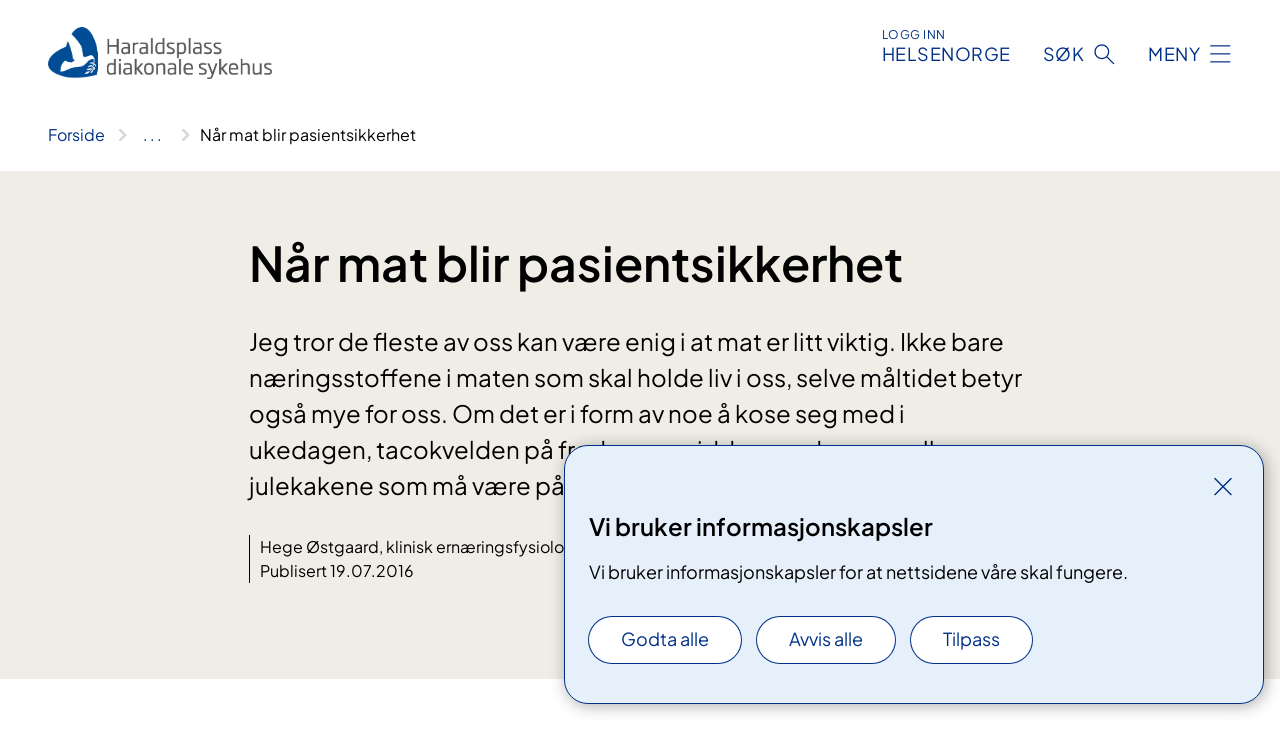

--- FILE ---
content_type: text/html; charset=utf-8
request_url: https://www.haraldsplass.no/nyheter/nar-mat-blir-pasientsikkerhet/
body_size: 7765
content:


<!DOCTYPE html>

<html lang="nb">

<head>
    <meta name="viewport" content="width=device-width, initial-scale=1" />
    <meta name="format-detection" content="telephone=no" />
    <link href="/static/css/mainstyles.D7Hp8eqn.css" rel="stylesheet"></link>
    <link href="/static/css/components.DD6By0E_.css" rel="stylesheet"></link>
    <link rel="stylesheet" href="/FNSP.styles.css?v=f81adc5c18d68f283c5b8f323da36fa19757957d31440b228f6c420bdaa7cc42" />


<title>N&#xE5;r mat blir pasientsikkerhet - Haraldsplass diakonale sykehus</title>
  <meta name="description" content="Jeg tror de fleste av oss kan v&#xE6;re enig i at mat er litt viktig. Ikke bare n&#xE6;ringsstoffene i maten som skal holde liv i oss, selve m&#xE5;ltidet betyr ogs&#xE5; mye for oss. Om det er i form av noe &#xE5; kose seg med i ukedagen, tacokvelden p&#xE5; fredagen, middag med venner eller julekakene som m&#xE5; v&#xE6;re p&#xE5; plass n&#xE5;r det er jul." />


    <meta property="og:title" content="N&#xE5;r mat blir pasientsikkerhet" />
    <meta property="twitter:title" content="N&#xE5;r mat blir pasientsikkerhet" />
  <meta property="og:description" content="Jeg tror de fleste av oss kan v&#xE6;re enig i at mat er litt viktig. Ikke bare n&#xE6;ringsstoffene i maten som skal holde liv i oss, selve m&#xE5;ltidet betyr ogs&#xE5; mye for oss. Om det er i form av noe &#xE5; kose seg med i ukedagen, tacokvelden p&#xE5; fredagen, middag med venner eller julekakene som m&#xE5; v&#xE6;re p&#xE5; plass n&#xE5;r det er jul." />
  <meta property="twitter:description" content="Jeg tror de fleste av oss kan v&#xE6;re enig i at mat er litt viktig. Ikke bare n&#xE6;ringsstoffene i maten som skal holde liv i oss, selve m&#xE5;ltidet betyr ogs&#xE5; mye for oss. Om det er i form av noe &#xE5; kose seg med i ukedagen, tacokvelden p&#xE5; fredagen, middag med venner eller julekakene som m&#xE5; v&#xE6;re p&#xE5; plass n&#xE5;r det er jul." />
  <meta name="twitter:card" content="summary_large_image" />
  <meta property="og:image" content="https://www.haraldsplass.no/4af7e7/contentassets/56166a3435444c46a34ed8233e7eb5aa/logo.jpg?width=1200&height=628&quality=80" />
  <meta property="twitter:image" content="https://www.haraldsplass.no/4af7e7/contentassets/56166a3435444c46a34ed8233e7eb5aa/logo.jpg?width=1200&height=628&quality=80" />
  <meta property="og:image:secure_url" content="https://www.haraldsplass.no/4af7e7/contentassets/56166a3435444c46a34ed8233e7eb5aa/logo.jpg?width=1200&height=628&quality=80" />
  <meta property="og:image:alt" content="Logo, firmanavn" />
  <meta property="twitter:image:alt" content="Logo, firmanavn" />
                <link rel="icon" href="/4a653b/globalassets/system/favicon-haraldsplass.svg">


<div id="matomo-tracking-props" data-baseUrl="https://app-fnsp-matomo-analytics-prod.azurewebsites.net/" data-siteId="21"></div>
    <script>
        FNSP = {};
        FNSP.API = "https://www.haraldsplass.no";
        FNSP.IsPrint = false;
        FNSP.CurrentSite = {Name: "Haraldsplass diakonale sykehus", Id: "ea73c5a3-166c-4c0d-8b25-3f2f8fcf19f3", StartPage: "196147" }
        FNSP.SingleKey = "FOssxJD0F5jW1TW3VRuqxRkuLlAulQIpUCXRESLCOaCvrZEt";
        FNSP.FindEnabled = true;
        FNSP.StoredQuery = false;
    </script>
    <script>
!function(T,l,y){var S=T.location,k="script",D="instrumentationKey",C="ingestionendpoint",I="disableExceptionTracking",E="ai.device.",b="toLowerCase",w="crossOrigin",N="POST",e="appInsightsSDK",t=y.name||"appInsights";(y.name||T[e])&&(T[e]=t);var n=T[t]||function(d){var g=!1,f=!1,m={initialize:!0,queue:[],sv:"5",version:2,config:d};function v(e,t){var n={},a="Browser";return n[E+"id"]=a[b](),n[E+"type"]=a,n["ai.operation.name"]=S&&S.pathname||"_unknown_",n["ai.internal.sdkVersion"]="javascript:snippet_"+(m.sv||m.version),{time:function(){var e=new Date;function t(e){var t=""+e;return 1===t.length&&(t="0"+t),t}return e.getUTCFullYear()+"-"+t(1+e.getUTCMonth())+"-"+t(e.getUTCDate())+"T"+t(e.getUTCHours())+":"+t(e.getUTCMinutes())+":"+t(e.getUTCSeconds())+"."+((e.getUTCMilliseconds()/1e3).toFixed(3)+"").slice(2,5)+"Z"}(),iKey:e,name:"Microsoft.ApplicationInsights."+e.replace(/-/g,"")+"."+t,sampleRate:100,tags:n,data:{baseData:{ver:2}}}}var h=d.url||y.src;if(h){function a(e){var t,n,a,i,r,o,s,c,u,p,l;g=!0,m.queue=[],f||(f=!0,t=h,s=function(){var e={},t=d.connectionString;if(t)for(var n=t.split(";"),a=0;a<n.length;a++){var i=n[a].split("=");2===i.length&&(e[i[0][b]()]=i[1])}if(!e[C]){var r=e.endpointsuffix,o=r?e.location:null;e[C]="https://"+(o?o+".":"")+"dc."+(r||"services.visualstudio.com")}return e}(),c=s[D]||d[D]||"",u=s[C],p=u?u+"/v2/track":d.endpointUrl,(l=[]).push((n="SDK LOAD Failure: Failed to load Application Insights SDK script (See stack for details)",a=t,i=p,(o=(r=v(c,"Exception")).data).baseType="ExceptionData",o.baseData.exceptions=[{typeName:"SDKLoadFailed",message:n.replace(/\./g,"-"),hasFullStack:!1,stack:n+"\nSnippet failed to load ["+a+"] -- Telemetry is disabled\nHelp Link: https://go.microsoft.com/fwlink/?linkid=2128109\nHost: "+(S&&S.pathname||"_unknown_")+"\nEndpoint: "+i,parsedStack:[]}],r)),l.push(function(e,t,n,a){var i=v(c,"Message"),r=i.data;r.baseType="MessageData";var o=r.baseData;return o.message='AI (Internal): 99 message:"'+("SDK LOAD Failure: Failed to load Application Insights SDK script (See stack for details) ("+n+")").replace(/\"/g,"")+'"',o.properties={endpoint:a},i}(0,0,t,p)),function(e,t){if(JSON){var n=T.fetch;if(n&&!y.useXhr)n(t,{method:N,body:JSON.stringify(e),mode:"cors"});else if(XMLHttpRequest){var a=new XMLHttpRequest;a.open(N,t),a.setRequestHeader("Content-type","application/json"),a.send(JSON.stringify(e))}}}(l,p))}function i(e,t){f||setTimeout(function(){!t&&m.core||a()},500)}var e=function(){var n=l.createElement(k);n.src=h;var e=y[w];return!e&&""!==e||"undefined"==n[w]||(n[w]=e),n.onload=i,n.onerror=a,n.onreadystatechange=function(e,t){"loaded"!==n.readyState&&"complete"!==n.readyState||i(0,t)},n}();y.ld<0?l.getElementsByTagName("head")[0].appendChild(e):setTimeout(function(){l.getElementsByTagName(k)[0].parentNode.appendChild(e)},y.ld||0)}try{m.cookie=l.cookie}catch(p){}function t(e){for(;e.length;)!function(t){m[t]=function(){var e=arguments;g||m.queue.push(function(){m[t].apply(m,e)})}}(e.pop())}var n="track",r="TrackPage",o="TrackEvent";t([n+"Event",n+"PageView",n+"Exception",n+"Trace",n+"DependencyData",n+"Metric",n+"PageViewPerformance","start"+r,"stop"+r,"start"+o,"stop"+o,"addTelemetryInitializer","setAuthenticatedUserContext","clearAuthenticatedUserContext","flush"]),m.SeverityLevel={Verbose:0,Information:1,Warning:2,Error:3,Critical:4};var s=(d.extensionConfig||{}).ApplicationInsightsAnalytics||{};if(!0!==d[I]&&!0!==s[I]){var c="onerror";t(["_"+c]);var u=T[c];T[c]=function(e,t,n,a,i){var r=u&&u(e,t,n,a,i);return!0!==r&&m["_"+c]({message:e,url:t,lineNumber:n,columnNumber:a,error:i}),r},d.autoExceptionInstrumented=!0}return m}(y.cfg);function a(){y.onInit&&y.onInit(n)}(T[t]=n).queue&&0===n.queue.length?(n.queue.push(a),n.trackPageView({})):a()}(window,document,{src: "https://js.monitor.azure.com/scripts/b/ai.2.gbl.min.js", crossOrigin: "anonymous", cfg: {instrumentationKey: 'fe8cae6d-aa1c-4609-89b8-088240892f8a', disableCookiesUsage: true }});
</script>

    <script src="/fnspLocalization/deep-merge.js"></script><script src="/fnspLocalization/SharedResources?lang=nb"></script>
    <script src="/fnspLocalization/DocumentListResources?lang=nb"></script>
    <script src="/fnspLocalization/EventResources?lang=nb"></script>
    <script src="/fnspLocalization/DateResources?lang=nb"></script>
    <script src="/fnspLocalization/ClinicalTrialResources?lang=nb"></script>
</head>

<body class="ui-public">
    
    
<div reactComponentId='CookieConsentComponent-26fc54bb-79a7-420e-9a33-6151fc97393a' data-json='{"model":{"title":"Vi bruker informasjonskapsler","description":"Vi bruker informasjonskapsler for at nettsidene v\u00E5re skal fungere.","analyticsTitle":"Trafikkanalyse og statistikk","analyticsDescription":"Ved \u00E5 godta disse informasjonskapslene, samtykker du til anonym registrering av statistikk som brukes til \u00E5 forbedre nettstedets innhold og brukeropplevelse.","thirdPartyTitle":"Informasjons\u0026shy;kapsler fra tredjeparter","thirdPartyDescription":"Noen av nettsidene v\u00E5re kan vise innebygget innhold fra andre nettsteder, som for eksempel videoer. Disse eksterne innholdsleverand\u00F8rene bruker egne informasjonskapsler for \u00E5 kunne vise innholdet.","thirdPartyCookieNotAvailable":null,"requiredTitle":"N\u00F8dvendige informasjons\u0026shy;kapsler","requiredDescription":"Disse informasjonskapslene h\u00E5ndterer rent tekniske funksjoner p\u00E5 nettstedet og er n\u00F8dvendige for at nettsidene v\u00E5re skal fungere.","surveyTitle":"Sp\u00F8rre\u0026shy;unders\u00F8kelser","surveyDescription":"Ved \u00E5 godta disse informasjonskapslene, samtykker du til anonym lagring av hva du svarer p\u00E5 sp\u00F8rsm\u00E5let om deltakelse.","acceptAllText":"Godta alle","acceptSelectedText":"Godta valgte","acceptNecessaryText":"Godta kun n\u00F8dvendige","rejectAllText":"Avvis alle","readMoreAbout":"Les mer om","manageCookiesText":"Administrere informasjonskapsler","withdrawCookiesDescription":"Du kan endre samtykket n\u00E5r som helst ved \u00E5 velge \u0022Administrere informasjonskapsler\u0022 nederst p\u00E5 siden. ","customizeText":"Tilpass","saveText":"Lagre","closeText":"Lukk","cancelText":"Avbryt","cookiePageLink":null,"consentDisabled":false,"activeButDisabled":false,"initialPopupDisabled":false,"cookieConsentVariables":{"consent_enabled":true,"consent_active_but_disabled":false,"popup_disabled":false,"force_map_manage_cookies_button":true,"refresh_with_querystring":false,"use_local_cookie_if_not_equal":false}}}'></div>
<script type="module" src="/static/js/CookieConsentComponent.D31auazJ.js"></script>
    
    <a href="#main" class="skiplink">
        Hopp til innhold
    </a>
    



<header>
    <div reactComponentId='HeaderComponent-77a96a4d-22c0-4618-864e-436975d03445' data-json='{"headerDTO":{"menu":{"menuButtonText":"Meny","menuItems":[{"title":"Behandlinger","links":[{"href":"/behandlinger/","text":"Behandlinger fra A-\u00C5","target":null,"isExternal":false,"sameSite":true},{"href":"https://www.helse-bergen.no/nb/avdelinger/forskings-og-utviklingsavdelinga/kompetanseutvikling/lerings-og-meistringssenteret-lms/pasient-og-parorandeopplering/","text":"Pasient- og p\u00E5r\u00F8rendeoppl\u00E6ring","target":null,"isExternal":false,"sameSite":false},{"href":"/rettigheter/","text":"Pasientrettigheter","target":null,"isExternal":false,"sameSite":true}],"showCookieButtonAt":-1},{"title":"Avdelinger","links":[{"href":"/avdelinger/","text":"Avdelinger fra A til \u00C5","target":null,"isExternal":false,"sameSite":true}],"showCookieButtonAt":-1},{"title":"Fag og forskning ","links":[{"href":"/fagogforskning/utdanning/","text":"Utdanning","target":null,"isExternal":false,"sameSite":true},{"href":"/fagogforskning/forskning-og-utvikling/","text":"Forskning og utvikling","target":null,"isExternal":false,"sameSite":true},{"href":"/helsefaglig/laboratorietjenester/","text":"Laboratorietjenester","target":null,"isExternal":false,"sameSite":true},{"href":"/fagogforskning/kvalitet/","text":"Kvalitet","target":null,"isExternal":false,"sameSite":true},{"href":"/avdelinger/klinikk-for-diagnostikk-og-fellestjenester/radiologisk-avdeling/radiologiske-tjenester/","text":"Radiologiske tjenester","target":null,"isExternal":false,"sameSite":true},{"href":"/avdelinger/klinikk-for-diagnostikk-og-fellestjenester/forlopskoordinator2/","text":"Forl\u00F8pskoordinator","target":null,"isExternal":false,"sameSite":true},{"href":"/fagogforskning/fastlegesiden/","text":"Fastlegesiden","target":null,"isExternal":false,"sameSite":true}],"showCookieButtonAt":-1},{"title":"Om oss","links":[{"href":"/om-haraldsplass/jobb-hos-oss/","text":"Jobb hos oss","target":null,"isExternal":false,"sameSite":true},{"href":"/om-haraldsplass/","text":"Om Haraldsplass","target":null,"isExternal":false,"sameSite":true},{"href":"/nyheter/","text":"Nyheter","target":null,"isExternal":false,"sameSite":true},{"href":"/om-haraldsplass/media/","text":"Media","target":null,"isExternal":false,"sameSite":true},{"href":"/arrangementer/","text":"Arrangementer","target":null,"isExternal":false,"sameSite":true},{"href":"/om-haraldsplass/praktisk-informasjon/","text":"Praktisk informasjon","target":null,"isExternal":false,"sameSite":true}],"showCookieButtonAt":-1}],"headerItemsBottom":[],"mainMenuAria":"Hovedmeny"},"search":{"searchButtonText":"S\u00F8k","searchHeadingText":"S\u00F8k","searchPlaceholderText":"S\u00F8k i alt innhold","searchPage":"/sok/","useAutocomplete":true,"autocompleteLanguage":"no","subSiteStartpageGuid":null},"showHeaderSearch":true,"logo":{"startPageUrl":"/","logoUrl":"/498dba/contentassets/56166a3435444c46a34ed8233e7eb5aa/hds_logo_2024.png","alternativeText":"Logo"},"logoNegative":{"startPageUrl":"/","logoUrl":"/498df4/contentassets/56166a3435444c46a34ed8233e7eb5aa/hds_logo_hvit.png","alternativeText":"Logo"},"login":{"title":"HELSENORGE","stikkTittel":"Logg inn","link":{"href":"https://tjenester.helsenorge.no/auth/signin","text":"Logg inn Helsenorge","target":null}},"skipLinkText":"Hopp til innhold","menuModalTitle":"Hovedmeny","searchModalTitle":"Hoveds\u00F8k","openMenuText":"\u00C5pne meny","closeMenuText":"Lukk","openSearchText":"\u00C5pne s\u00F8k","closeSearchText":"Lukk s\u00F8k","standardColumns":" col-12 col-md-10 col-lg-8 col-xl-7 offset-md-1 offset-lg-2","headerMenuAria":"Toppmeny","disableDefaultHeader":false}}'></div>
<script type="module" src="/static/js/HeaderComponent.GYjjgvWK.js"></script>

</header>    
    <main class="main" id="main">
        <div class="news-page">
            <div class="">
                <div class="container nav-container">
                        <div class="breadcrumbs-language-nav has-breadcrumb">


<div reactComponentId='BreadcrumbComponent-5c7df547-b300-465d-9804-08d7f94d57d2' data-json='{"model":[{"text":"Forside","href":"/","showLink":true},{"text":"Nyheter","href":"/nyheter/","showLink":true},{"text":"N\u00E5r mat blir pasientsikkerhet","href":"/nyheter/nar-mat-blir-pasientsikkerhet/","showLink":false}]}'></div>
<script type="module" src="/static/js/BreadcrumbComponent.D-xh09s5.js"></script>
                        </div>
                    
                </div>
            </div>
            
            


<div aria-labelledby="sidetittel">
        <section class="header">
            <div class="container">
                <div class="row">
                    <div class="col-12 col-md-10 col-lg-8 offset-md-1 offset-lg-2">
                        
<h1 id="sidetittel">N&#xE5;r mat blir pasientsikkerhet</h1>

                        <p class="ingress">Jeg tror de fleste av oss kan v&#xE6;re enig i at mat er litt viktig. Ikke bare n&#xE6;ringsstoffene i maten som skal holde liv i oss, selve m&#xE5;ltidet betyr ogs&#xE5; mye for oss. Om det er i form av noe &#xE5; kose seg med i ukedagen, tacokvelden p&#xE5; fredagen, middag med venner eller julekakene som m&#xE5; v&#xE6;re p&#xE5; plass n&#xE5;r det er jul.</p>
                        
    <div class="page-dates page-dates--news">
        <div class="page-dates__date">
                <div>Hege &#xD8;stgaard, klinisk ern&#xE6;ringsfysiolog ved Haraldsplass Diakonale sjukehus</div>
                    <div>Publisert 19.07.2016</div>
        </div>
    </div>


                    </div>
                </div>
            </div>
        </section>
        <section class="content container">
            <div class="row">
                
<div class="anchor-nav-container text-container col-12 col-md-10 col-lg-8 col-xl-7 offset-md-1 offset-lg-2">
    


<p>Temaet kosthold omfavner etter hvert også mer, særlig om man leser aviser og ukeblader. Det er dietter som skal følges, matvarer som du trodde du tålte men sikkert er allergisk mot, grønnsaker som er blitt farlig som kanskje ikke er det likevel og, mat du må spise/ ikke spise for å være sunn.</p><h4><a href="https&#58;//bloggivest.files.wordpress.com/2015/11/helse11.jpg"><img class="size-full wp-image-716 aligncenter" alt="helse1" src="https&#58;//bloggivest.files.wordpress.com/2015/11/helse11.jpg?w=450&amp;h=309" style="display:block;" /></a></h4><h4>Før jeg utdannet meg til klinisk ernæringsfysiolog hadde jeg nok ikke tenkt at mat også kunne bety pasientsikkerhet. Men det gjør det faktisk. Til en hver tid er ca. 1/3 av pasientene i våre senger enten underernært eller i risiko for å bli underernært. Og i tillegg går 70 prosent av pasientene våre ned i vekt mens de er innlagt. Til tross for at vi serverer dem alle måltider, har ønskekost, solskinnsdrikker og andre næringsprodukter å tilby. De klarer likevel ikke å dekke næringsbehovet sitt med mat og drikke, enten fordi de er kvalme, har vondt, har sykdom i mage/tarm eller rett og slett ikke har matlyst. Og det er forståelig. Jeg spiser heller ikke så mye når jeg er syk.</h4><h4>Det som er dumt, er at man virkelig trenger de næringsstoffene når man er syk. Og inntak av lite næringsstoffer vil påvirke den medisinske behandlingen negativt. Underernærte pasienter blir liggende tre ganger så lenge som en med god ernæringsstatus. De får lettere infeksjoner, har dårligere sårtilheling, responderer dårligere på medisiner og trenger mer behandling for å komme seg enn en velernært. Og det gjelder alle pasientgrupper. Det er den 30 år gamle jenten som spiser og drikker godt, men som har stomi og stadig går ned i vekt. Det er mannen på 90 kg som ser ut som han burde gå litt ned i vekt, men som allerede har gått ned 10 kg på 3 måneder. Og den tynne gamle damen med lungebetennelse som spiser godt til en gammel dame å være – som kanskje ikke er så veldig mye.</h4><h4>Det er her mat blir pasientsikkerhet. For å kunne forhindre en unødvendig infeksjon, komplikasjon og/eller forlenget liggetid må vi vite hvem risikopasienten eller den underernærte pasienten er. Så vi kan hjelpe med tilpasset mat, mellommåltider, beriking eller medisinske ernæringstiltak. For å forhindre at pasienten blir tynnere og dårligere på vår vakt.</h4><h4>Og hvem pasienten er vet vi ikke før vi spør. Vekt og BMI alene forteller oss litt, men langt fra alt, om pasienten er i risiko for å bli underernært. Vi må vite hvordan matinntak og vektutvikling har vært den siste tiden. Først da vet vi om mannen på 90 kg, som spiser greit, faktisk får det han trenger av mat hos oss. For maten betyr mye. Også for den som er syk.</h4><p>&#160;</p><p>Hilsen Hege<br /></p><p>Illustrasjon&#58; Tegnehanne<br />​Denne bloggen er også publisert på&#58; http&#58;//bloggivest.com/</p>
</div>

            </div>
        </section>
</div>
<div class="block-content">
    

</div>
            
        </div>
            <div class="container print-feedback_container">
                <div class="row">
                    <div class="col-12 col-md-8 col-lg-7 offset-lg-1 col-xl-9 offset-xl-0">


<div reactComponentId='FeedbackComponent-76da73ce-57cb-4c88-b7c6-919794d0dc03' data-json='{"model":{"contentId":196710,"characterLimit":255,"cancelButtonText":"Avbryt","characterLimitText":"{count}/{limit} tegn","commentDescription":"Vi kan ikke svare deg p\u00E5 tilbakemeldingen din, men bruker den til \u00E5 forbedre innholdet. Vi ber om at du ikke deler person- eller helseopplysninger.","commentLabel":"Kan du fortelle oss hva du var ute etter?","requiredFieldText":"*Obligatorisk felt som du m\u00E5 fylle ut for \u00E5 sende skjemaet.","yesCommentLabel":"S\u00E5 bra. Fortell oss gjerne hva du var forn\u00F8yd med.","yesCommentDescription":null,"emptyCommentErrorMessage":"Du m\u00E5 skrive hva du lette etter.","commentTooLongErrorMessage":"Tilbakemeldingen er for lang.","feedbackInputValidation":"^[A-Za-z\u00C0-\u00D6\u00D8-\u00F6\u00F8-\u00FF0-9\u010D\u0111\u014B\u0161\u0167\u017E,.;:\\?\\-\\s]*$","invalidInputErrorMessage":"Beklager, men tilbakemeldingen inneholder tegn som ikke er tillatt.","noButtonText":"Nei","responseErrorMessage":"Obs! Noe gikk galt. Pr\u00F8v igjen senere.","submitButtonText":"Send","successMessage":"Takk for tilbakemelding.","yesButtonText":"Ja","title":"Fant du det du lette etter?"}}'></div>
<script type="module" src="/static/js/FeedbackComponent.jQT8HJyz.js"></script>
                    </div>
                    <div class="d-flex col-md-3 col-lg-2 offset-md-1 offset-lg-1 justify-content-center justify-content-md-end align-items-start">

<div reactComponentId='PrintComponent-6dd44f80-3220-4606-ac23-38ce0d2037d7' data-json='{"filename":"nar-mat-blir-pasientsikkerhet","contentId":196710,"language":"nb","buttonAtTop":false,"showPropertiesSelection":false,"properties":[{"name":"CustomFrontpage","label":"Eget forsideark med tittel og ingress","show":true}]}'></div>
<script type="module" src="/static/js/PrintComponent.kEgYpnwc.js"></script>
                    </div>
                </div>
            </div>
    </main>



<footer class="footer">
    <div class="container">
            <div class="footer__menu">
                <nav aria-label="Bunnmeny" class="footer__menu-container">
                    <ul>
                            <li>
                                <h2 class="footer__menu-title">Rettigheter</h2>
                                <ul>
                                        <li class="footer__menu-item"><a class="anchorlink anchorlink--white" href="/rettigheter/"><span>Alle dine rettigheter</span></a></li>
                                        <li class="footer__menu-item"><a class="anchorlink anchorlink--white" href="/rettigheter/pasientreiser/"><span>Pasientreiser</span></a></li>
                                        <li class="footer__menu-item"><a class="anchorlink anchorlink--white" href="/rettigheter/klage/"><span>Klage</span></a></li>
                                        <li class="footer__menu-item"><a class="anchorlink anchorlink--white" href="/rettigheter/informasjon-om-behandling-av-personopplysninger-pa-haraldsplass-diakonale-sykehus/"><span>Sikkerhet og personvern</span></a></li>
                                </ul>
                            </li>
                            <li>
                                <h2 class="footer__menu-title">Om nettstedet</h2>
                                <ul>
                                        <li class="footer__menu-item"><a class="anchorlink anchorlink--white" href="/om-haraldsplass/om-nettstedet/"><span>Om nettstedet</span></a></li>
                                        <li class="footer__menu-item"><a class="anchorlink anchorlink--white anchorlink--external" href="https://uustatus.no/nb/erklaringer/publisert/32484640-4d4b-4e4c-82e2-a84b7813d812"><span>Tilgjengelighetserkl&#xE6;ring</span></a></li>
                                        <li class="footer__menu-item"><a class="anchorlink anchorlink--white" href="/om-nettstedet/"><span>Kommunikasjon</span></a></li>
                                            <li class="footer__menu-item"><button class="manage-cookies anchorlink anchorlink--white"><span>Administrere informasjonskapsler</span></button></li>
                                        <li class="footer__menu-item"><a class="anchorlink anchorlink--white" href="/om-nettstedet/personvern/"><span>Personvern p&#xE5; nettsiden</span></a></li>
                                </ul>
                            </li>
                            <li>
                                <h2 class="footer__menu-title">Kontakt</h2>
                                <ul>
                                        <li class="footer__menu-item"><a class="anchorlink anchorlink--white" href="/om-haraldsplass/kontakt-oss/"><span>Kontakt oss</span></a></li>
                                        <li class="footer__menu-item"><a class="anchorlink anchorlink--white" href="/om-haraldsplass/praktisk-informasjon/"><span>Praktisk informasjon</span></a></li>
                                        <li class="footer__menu-item"><a class="anchorlink anchorlink--white" href="/om-haraldsplass/media/"><span>Media</span></a></li>
                                        <li class="footer__menu-item"><a class="anchorlink anchorlink--white anchorlink--external" href="https://www.google.no/maps/place/Haraldsplass&#x2B;Diakonale&#x2B;Sykehus/@60.3791826,5.3632271,271m/data=!3m1!1e3!4m12!1m5!8m4!1e2!2s104539537469411885575!3m1!1e1!3m5!1s0x463cf9348e2fc035:0x3ae0f1066140cfe6!8m2!3d60.3791267!4d5.3628665!16s%2Fg%2F15dpdkch?entry=ttu"><span>Kart</span></a></li>
                                </ul>
                            </li>
                            <li>
                                <h2 class="footer__menu-title">F&#xF8;lg oss</h2>
                                <ul>
                                        <li class="footer__menu-item"><a class="anchorlink anchorlink--white anchorlink--external" href="https://www.facebook.com/HaraldsplassDiakonaleSykehus/"><span>Facebook</span></a></li>
                                        <li class="footer__menu-item"><a class="anchorlink anchorlink--white anchorlink--external" href="https://www.linkedin.com/company/haraldsplass-diakonale-sykehus"><span>LinkedIn</span></a></li>
                                </ul>
                            </li>
                    </ul>

                </nav>
            </div>
    </div>
    
    
    <div class="footer__bottom">
        <div class="container">
                <a href="/" class="footer__logo-link">
                    <img class="footer__logo" src="/498df4/contentassets/56166a3435444c46a34ed8233e7eb5aa/hds_logo_hvit.png" alt="Logo" />
                </a>
            <p class="footer__text">
                
            </p>
            <div class="footer__contact row">
                    <section class="col-12 col-md-6 col-xl-4" aria-labelledby="footer-contact-main-section">
                        <h2 class="visuallyhidden" id="footer-contact-main-section">Kontaktinformasjon</h2>
                            <section class="footer__contact-item" aria-labelledby="footer-contact-section-phone">
                                <h3 class="footer__contact-label" id="footer-contact-section-phone">Telefon</h3>


<p><a class="phone-link" href="tel:55978500">55 97 85 00</a></p>
                            </section>
                            <section class="footer__contact-item" aria-labelledby="footer-contact-section-email">
                                <h3 class="footer__contact-label" id="footer-contact-section-email">E-post</h3>

<p class="email-block contact-block--secondary">
        <a href="mailto:hds@haraldsplass.no?body=Ikke%20skriv%20sensitiv%20informasjon%20eller%20helseopplysninger%20i%20e-post." data-id="email-315837">hds@haraldsplass.no</a>
</p>

                            </section>
                    </section>
                <div class="col-12 col-md-6 col-xl-8">
                    <div class="row">
                            <section class="col-12 col-xl-6" aria-labelledby="footer-address-main-section">
                                <h2 class="visuallyhidden" id="footer-address-main-section">Adresse</h2>
                                    <section class="footer__contact-item" aria-labelledby="footer-contact-section-postal">
                                        <h3 class="footer__contact-label" id="footer-contact-section-postal">Postadresse</h3>



        <p>Haraldsplass Diakonale Sykehus AS</p>
    <p>Postboks 6165</p>
    <p>5892 Bergen</p>
                                    </section>
                                    <section class="footer__contact-item" aria-labelledby="footer-contact-section-visiting">
                                        <h3 class="footer__contact-label" id="footer-contact-section-visiting">Bes&#xF8;ksadresse</h3>


<p class="address-block__address">
        <p>Ulriksdal 8</p>
        <p>5009 Bergen</p>
        <p>
<a href="https://www.google.no/maps/place/Haraldsplass&#x2B;Diakonale&#x2B;Sykehus/@60.3791826,5.3632271,143m/data=!3m1!1e3!4m7!1m4!8m3!2s104539537469411885575!3m1!1e1!3m1!1s0x0000000000000000:0x3ae0f1066140cfe6?shorturl=1">Kartlenke</a></p>

        <p>Hovedinngangen finner du p&#xE5; forsiden av bygget. </p>
</p>

                                    </section>
                            </section>
                        <section class="col-12 col-xl-6 footer__partner" aria-labelledby="footer-organization-section-main">
                            <h2 class="visuallyhidden" id="footer-organization-section-main">Organisasjon</h2>
                                <div class="footer__contact-item">
                                    <h3 class="footer__contact-label">Organisasjonsnummer</h3>
                                    <p class="footer__no-wrap">984 027 737</p>
                                </div>
                            <p class="footer__partner-text"></p>
                        </section>
                    </div>
            
                </div>
            </div>
        </div>
    </div>
</footer>   
    
    <script defer="defer" src="/Util/Find/epi-util/find.js"></script>
<script>
document.addEventListener('DOMContentLoaded',function(){if(typeof FindApi === 'function'){var api = new FindApi();api.setApplicationUrl('/');api.setServiceApiBaseUrl('/find_v2/');api.processEventFromCurrentUri();api.bindWindowEvents();api.bindAClickEvent();api.sendBufferedEvents();}})
</script>

    <script type="module" src="/static/js/shared.CuAa4I5B.js"></script>
    <script src="/resources/bootstrap.min.js?v=9bcd4d0f29dc6556ebeeff44eaa0965f0c7f7308ee58394708cce2f698cca1b0"></script>
    <script type="module" src="/static/js/TableOfContentComponent.Ca_zE37b.js"></script>

</body>

</html>


--- FILE ---
content_type: application/javascript
request_url: https://www.haraldsplass.no/fnspLocalization/SharedResources?lang=nb
body_size: -1325
content:
window.fnspLocalization = jsResourceHandler.deepmerge(window.fnspLocalization || {}, {"SharedResources":{"SubjectTitle":"Fagområde","SkipLinkText":"Hopp til innhold","EventCategoryTitle":"Kurs- og møtetype","CloseMenuText":"Lukk","PageNotFoundTitle":"Fant ikke siden","And":"Og","ResultsSkipLinkText":"Hopp til resultater","MedicalTreatmentTitle":"Relevant behandling","StagingEnvBannerContent":"Dette er et testmiljø. Informasjonen som vises her er ikke nødvendigvis riktig.","ShowLess2":"Vis færre","MenuModalTitle":"Hovedmeny","ResetSearchText":"Nullstill søk","CooperationTitle":"Samarbeid med","AnchorNavigationMenuTitle":"Innhold på denne siden","PrintPDFButtonText":"PDF-utskrift","SearchFilterOrganization":"Foretak","ErrorGraphSearchText":"Det oppstod en feil under søket. Vennligst prøv igjen senere.","ShowFullBreadcrumb":"Vis hele brødsmulestien","Breadcrumb":"Brødsmulesti","ShowMore2":"Vis flere","HRCSTitle":"Helsekategori","Close":"Lukk","ResponsibleDepartmentTitle":"Ansvarlig enhet","ErrorGraphSearchTitle":"Feil med søk","AboutTheSite":"Om nettstedet","SearchFilterHospital":"Sykehus","PageNotFoundText":"Vi beklager! Siden du leter etter er flyttet eller slettet.","ShowLess":"Vis mindre","LanguageSwitch":"Språkvelger","SpecialtyTitle":"Spesialitet","OpenSearchText":"Åpne søk","MethodTypeTitle":"Type","ShowMore":"Vis mer","Updated":"Sist oppdatert","CloseSearchText":"Lukk søk","Or":"Eller","SearchModalTitle":"Hovedsøk","MethodPhaseTitle":"Fase","SpecialtyTitleMultiple":"Spesialiteter","ResponsibleHospitalTitle":"Ansvarlig sykehus","OpenMenuText":"Åpne meny","Published":"Publisert","PrintButtonText":"Skriv ut","MethodStatusTitle":"Status","StagingEnvBannerLinkText":"Gå til det ekte nettstedet til {nettsted}","ReadMoreAbout":"Les mer om"}})